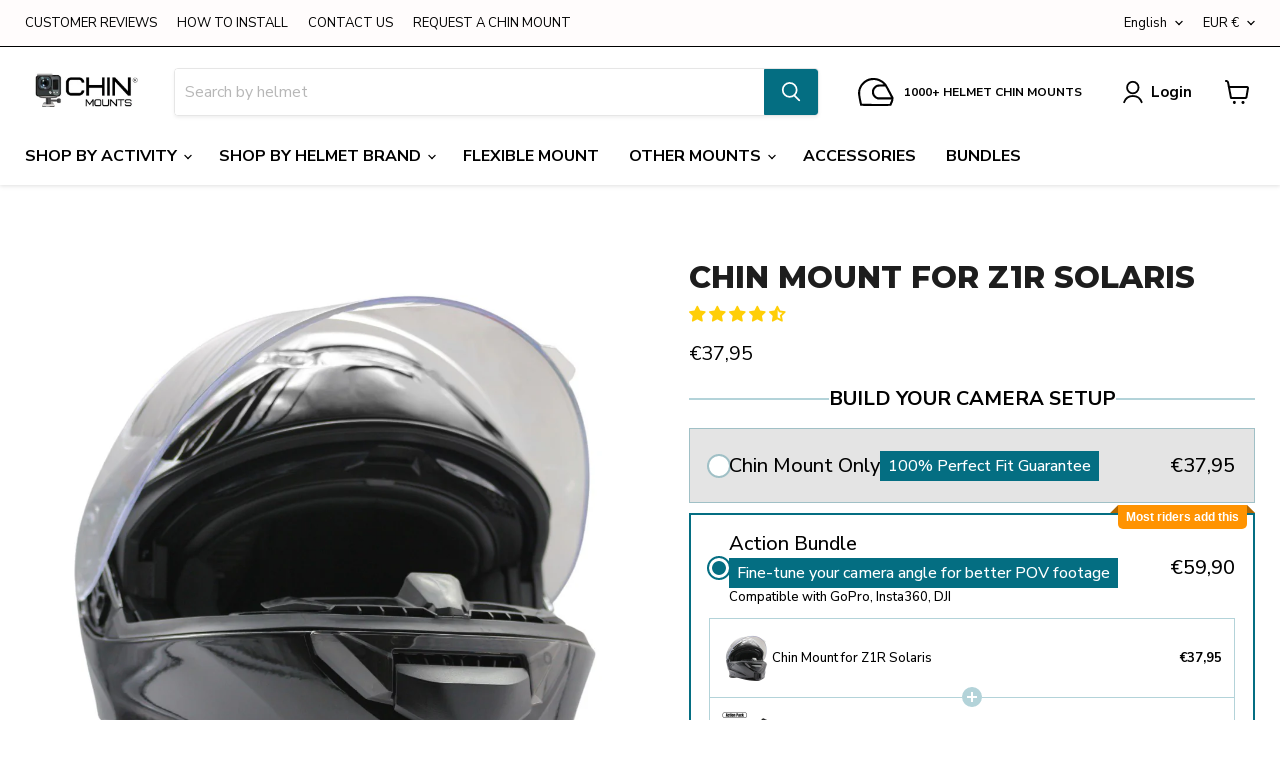

--- FILE ---
content_type: text/css;charset=utf-8
request_url: https://use.typekit.net/dws0snw.css
body_size: 437
content:
/*
 * The Typekit service used to deliver this font or fonts for use on websites
 * is provided by Adobe and is subject to these Terms of Use
 * http://www.adobe.com/products/eulas/tou_typekit. For font license
 * information, see the list below.
 *
 * commuters-sans:
 *   - http://typekit.com/eulas/00000000000000007735c456
 *   - http://typekit.com/eulas/00000000000000007735c460
 *
 * © 2009-2026 Adobe Systems Incorporated. All Rights Reserved.
 */
/*{"last_published":"2024-02-09 15:22:20 UTC"}*/

@import url("https://p.typekit.net/p.css?s=1&k=dws0snw&ht=tk&f=37178.37182&a=19106224&app=typekit&e=css");

@font-face {
font-family:"commuters-sans";
src:url("https://use.typekit.net/af/ca0a63/00000000000000007735c456/30/l?primer=7cdcb44be4a7db8877ffa5c0007b8dd865b3bbc383831fe2ea177f62257a9191&fvd=n4&v=3") format("woff2"),url("https://use.typekit.net/af/ca0a63/00000000000000007735c456/30/d?primer=7cdcb44be4a7db8877ffa5c0007b8dd865b3bbc383831fe2ea177f62257a9191&fvd=n4&v=3") format("woff"),url("https://use.typekit.net/af/ca0a63/00000000000000007735c456/30/a?primer=7cdcb44be4a7db8877ffa5c0007b8dd865b3bbc383831fe2ea177f62257a9191&fvd=n4&v=3") format("opentype");
font-display:auto;font-style:normal;font-weight:400;font-stretch:normal;
}

@font-face {
font-family:"commuters-sans";
src:url("https://use.typekit.net/af/857ae9/00000000000000007735c460/30/l?subset_id=2&fvd=n7&v=3") format("woff2"),url("https://use.typekit.net/af/857ae9/00000000000000007735c460/30/d?subset_id=2&fvd=n7&v=3") format("woff"),url("https://use.typekit.net/af/857ae9/00000000000000007735c460/30/a?subset_id=2&fvd=n7&v=3") format("opentype");
font-display:auto;font-style:normal;font-weight:700;font-stretch:normal;
}

.tk-commuters-sans { font-family: "commuters-sans",sans-serif; }


--- FILE ---
content_type: text/javascript; charset=utf-8
request_url: https://chinmounts.com/en-nl/cart.js
body_size: -450
content:
{"token":"hWN7ixN8qYuvQnOj6FftT0WP?key=b7909541943ed733b70f2be43d777f89","note":"","attributes":{},"original_total_price":0,"total_price":0,"total_discount":0,"total_weight":0.0,"item_count":0,"items":[],"requires_shipping":false,"currency":"EUR","items_subtotal_price":0,"cart_level_discount_applications":[],"discount_codes":[]}

--- FILE ---
content_type: text/javascript; charset=utf-8
request_url: https://chinmounts.com/en-nl/cart/update.js
body_size: 496
content:
{"token":"hWN7ixN8qYuvQnOj6FftT0WP?key=b7909541943ed733b70f2be43d777f89","note":null,"attributes":{},"original_total_price":0,"total_price":0,"total_discount":0,"total_weight":0.0,"item_count":0,"items":[],"requires_shipping":false,"currency":"EUR","items_subtotal_price":0,"cart_level_discount_applications":[],"discount_codes":[],"items_changelog":{"added":[]}}

--- FILE ---
content_type: text/javascript; charset=utf-8
request_url: https://chinmounts.com/en-nl/cart.js
body_size: -46
content:
{"token":"hWN7ixN8qYuvQnOj6FftT0WP?key=b7909541943ed733b70f2be43d777f89","note":"","attributes":{},"original_total_price":0,"total_price":0,"total_discount":0,"total_weight":0.0,"item_count":0,"items":[],"requires_shipping":false,"currency":"EUR","items_subtotal_price":0,"cart_level_discount_applications":[],"discount_codes":[]}

--- FILE ---
content_type: text/javascript; charset=utf-8
request_url: https://chinmounts.com/en-nl/cart/update.js
body_size: 488
content:
{"token":"hWN7ixN8qYuvQnOj6FftT0WP?key=b7909541943ed733b70f2be43d777f89","note":"","attributes":{"_kaching_session_id":"61d671e2-c10a-4773-b804-6f79de07b202"},"original_total_price":0,"total_price":0,"total_discount":0,"total_weight":0.0,"item_count":0,"items":[],"requires_shipping":false,"currency":"EUR","items_subtotal_price":0,"cart_level_discount_applications":[],"discount_codes":[],"items_changelog":{"added":[]}}